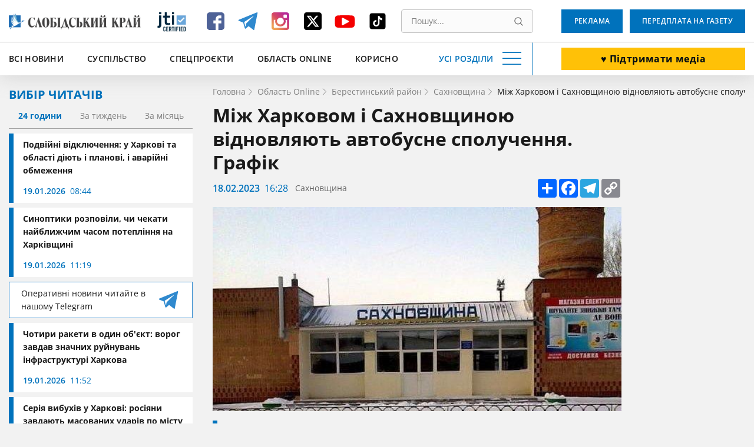

--- FILE ---
content_type: text/html; charset=utf-8
request_url: https://www.google.com/recaptcha/api2/aframe
body_size: 174
content:
<!DOCTYPE HTML><html><head><meta http-equiv="content-type" content="text/html; charset=UTF-8"></head><body><script nonce="o_N49fD0xA3TtlRt_z0PkA">/** Anti-fraud and anti-abuse applications only. See google.com/recaptcha */ try{var clients={'sodar':'https://pagead2.googlesyndication.com/pagead/sodar?'};window.addEventListener("message",function(a){try{if(a.source===window.parent){var b=JSON.parse(a.data);var c=clients[b['id']];if(c){var d=document.createElement('img');d.src=c+b['params']+'&rc='+(localStorage.getItem("rc::a")?sessionStorage.getItem("rc::b"):"");window.document.body.appendChild(d);sessionStorage.setItem("rc::e",parseInt(sessionStorage.getItem("rc::e")||0)+1);localStorage.setItem("rc::h",'1768869625424');}}}catch(b){}});window.parent.postMessage("_grecaptcha_ready", "*");}catch(b){}</script></body></html>